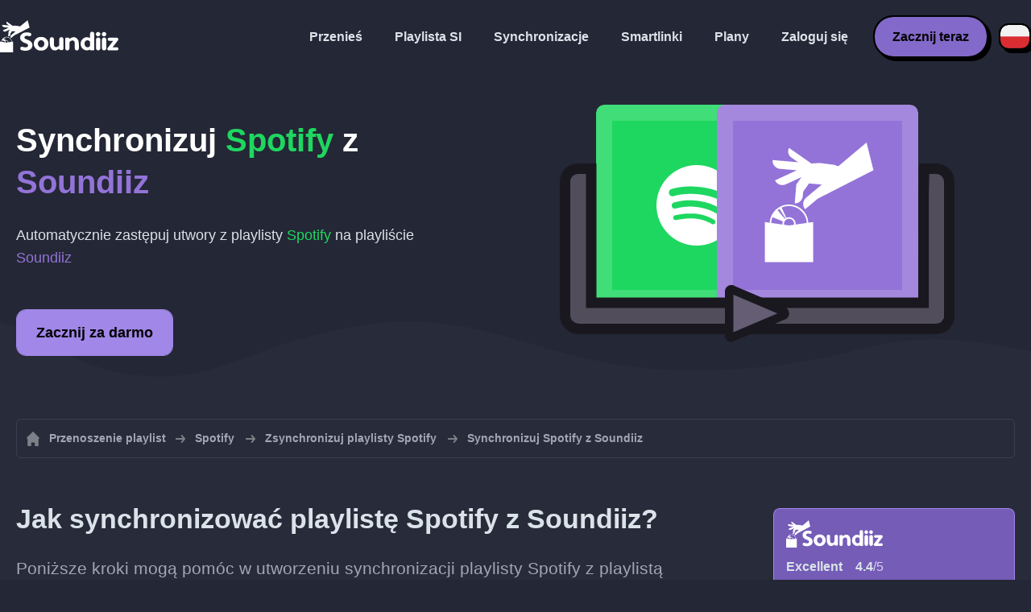

--- FILE ---
content_type: text/html; charset=UTF-8
request_url: https://soundiiz.com/pl/tutorial/sync-spotify-with-soundiiz
body_size: 6076
content:
                    <!DOCTYPE html>
<html class="theme-dark " lang="pl"  itemscope itemtype="https://schema.org/FAQPage">
<head>
    <meta charset="UTF-8" />
    <title>Synchronizowanie playlist Spotify z Soundiiz</title>
    <link rel="canonical" href="https://soundiiz.com/pl/tutorial/sync-spotify-with-soundiiz"/>

    <!-- HREFLANG -->
                                        <link rel="alternate" hreflang="x-default" href="https://soundiiz.com/tutorial/sync-spotify-with-soundiiz" />
                        <link rel="alternate" hreflang="en" href="https://soundiiz.com/tutorial/sync-spotify-with-soundiiz" />
                                            <link rel="alternate" hreflang="es" href="https://soundiiz.com/es/tutorial/sync-spotify-with-soundiiz" />
                                            <link rel="alternate" hreflang="fr" href="https://soundiiz.com/fr/tutorial/sync-spotify-with-soundiiz" />
                                            <link rel="alternate" hreflang="ru" href="https://soundiiz.com/ru/tutorial/sync-spotify-with-soundiiz" />
                                            <link rel="alternate" hreflang="pt" href="https://soundiiz.com/pt/tutorial/sync-spotify-with-soundiiz" />
                                            <link rel="alternate" hreflang="de" href="https://soundiiz.com/de/tutorial/sync-spotify-with-soundiiz" />
                                            <link rel="alternate" hreflang="it" href="https://soundiiz.com/it/tutorial/sync-spotify-with-soundiiz" />
                                            <link rel="alternate" hreflang="da" href="https://soundiiz.com/da/tutorial/sync-spotify-with-soundiiz" />
                                            <link rel="alternate" hreflang="nl" href="https://soundiiz.com/nl/tutorial/sync-spotify-with-soundiiz" />
                                            <link rel="alternate" hreflang="no" href="https://soundiiz.com/no/tutorial/sync-spotify-with-soundiiz" />
                                            <link rel="alternate" hreflang="pl" href="https://soundiiz.com/pl/tutorial/sync-spotify-with-soundiiz" />
                                            <link rel="alternate" hreflang="sv" href="https://soundiiz.com/sv/tutorial/sync-spotify-with-soundiiz" />
                                            <link rel="alternate" hreflang="zh" href="https://soundiiz.com/zh/tutorial/sync-spotify-with-soundiiz" />
                                            <link rel="alternate" hreflang="ja" href="https://soundiiz.com/ja/tutorial/sync-spotify-with-soundiiz" />
                                            <link rel="alternate" hreflang="ar" href="https://soundiiz.com/ar/tutorial/sync-spotify-with-soundiiz" />
                                            <link rel="alternate" hreflang="tr" href="https://soundiiz.com/tr/tutorial/sync-spotify-with-soundiiz" />
                                            <link rel="alternate" hreflang="hi" href="https://soundiiz.com/hi/tutorial/sync-spotify-with-soundiiz" />
            
    <meta name="description" itemprop="description" content="Automatycznie synchronizuj playlisty Spotify z Soundiiz. Postępuj zgodnie z tym samouczkiem, aby utworzyć swoją pierwszą synchronizację." />
            <link rel="image_src" type="image/png" href="https://soundiiz.com/build/static/il-social.png" />
        <meta name="author" content="Soundiiz" />
    <meta name="keywords" content="soundiiz, convert, convert playlists, transfer, syncing, smart links, free, apple music, streaming services, youtube music, deezer, soundcloud, tidal, qobuz, amazon, song, lastfm, youtube" />
    <meta name="robots" content="all" />
    <meta name="viewport" content="width=device-width, initial-scale=1" />
    <meta name="theme-color" content="#242735">

    <!-- Open graph -->
    <meta property="og:site_name" content="Soundiiz" />
    <meta property="og:title" content="Synchronizowanie playlist Spotify z Soundiiz" />
    <meta property="og:description" content="Automatycznie synchronizuj playlisty Spotify z Soundiiz. Postępuj zgodnie z tym samouczkiem, aby utworzyć swoją pierwszą synchronizację." />
    <meta property="og:type" content="website" />
            <meta property="og:image" content="https://soundiiz.com/build/static/il-social.png" />
        <meta property="og:url" content="https://soundiiz.com" />
    <meta property="fb:app_id" content="235280966601747" />


    <!-- Twitter graph -->
    <meta name="twitter:title" content="Synchronizowanie playlist Spotify z Soundiiz" />
    <meta name="twitter:description" content="Automatycznie synchronizuj playlisty Spotify z Soundiiz. Postępuj zgodnie z tym samouczkiem, aby utworzyć swoją pierwszą synchronizację." />
            <meta name="twitter:image" content="https://soundiiz.com/build/static/il-social-twitter.png" />
        <meta name="twitter:card" content="summary" />
    <meta name="twitter:site" content="@soundiizexp" />

    
    <link rel="shortcut icon" href="/favicon/favicon.ico" />
    <link rel="icon" sizes="32x32" href="/favicon/32x32.png" />
    <link rel="icon" sizes="16x16" href="/favicon/16x16.png" />
    <link rel="apple-touch-icon" sizes="180x180" href="/favicon/180x180.png" />

    <!-- Style -->
    <link rel="stylesheet" href="/build/e88102cae272aa7bb9c2.css" integrity="sha384-Eh8c+QztoWgEIjOxfFH/To2U6Il25vnI0YfhrEDxvFZxebeoIfkVinGw1+7DQlbq">
        <link rel="stylesheet" href="/build/7c6b2b5d4ab5c9436bd8.css" integrity="sha384-K7L7jGjmk6MgeDnKICV2cg2qVE7hb6pejGoN+eHhsAkBjgkT2mIyI/GUwnNJlnCN">
    <noscript id="deferred-styles">
            <link rel="stylesheet" href="/build/c54f336046caded9b13e.css" integrity="sha384-LATNDRzbh/7LeBSPOlWH8ZU0nChTz4VB7IUmZFTwY+8TNmkLtZcZreHgi0d/o3Q7">
    </noscript>
    <noscript id="scrolled-styles">
            <link rel="stylesheet" href="/build/66163cb7b1979ee2b0ca.css" integrity="sha384-OLBgp1GsljhM2TJ+sbHjaiH9txEUvgdDTAzHv2P24donTt6/529l+9Ua0vFImLlb">
    </noscript>
    <!-- End Style -->

    <script type="application/ld+json">
		{
			"@context": "https://schema.org",
			"@graph":[
			{
                "@type":"WebSite",
                "url": "https://soundiiz.com",
                "name": "Soundiiz",
                "description": "Automatycznie synchronizuj playlisty Spotify z Soundiiz. Postępuj zgodnie z tym samouczkiem, aby utworzyć swoją pierwszą synchronizację.",
                "alternateName": "Soundiiz: Przenoś playlisty i ulubione między różnymi usługami transmisji strumieniowej",
                "sameAs":[
                    "https://www.linkedin.com/company/9388497/",
                    "https://www.instagram.com/soundiizofficial",
                    "https://en.wikipedia.org/wiki/Soundiiz",
                    "https://www.facebook.com/Soundiiz",
                    "https://x.com/Soundiiz"
                ]
            },
            {
                "@type":"Organization",
                "url": "https://soundiiz.com",
                "name": "Soundiiz",
                "legalName": "BRICKOFT SAS",
                "sameAs":[
                    "https://www.linkedin.com/company/9388497/",
                    "https://www.instagram.com/soundiizofficial",
                    "https://en.wikipedia.org/wiki/Soundiiz",
                    "https://www.facebook.com/Soundiiz",
                    "https://x.com/Soundiiz"
                ],
                "logo": "/favicon/180x180.png",
                "email": "contact@soundiiz.com"
            },
            {
                "@type":[
                    "WebApplication",
                    "SoftwareApplication"
                 ],
                "operatingSystem":"all",
                "name":"Soundiiz",
                "image":"/favicon/180x180.png",
                "url":"https://soundiiz.com",
                "applicationCategory":"UtilitiesApplication",
                "aggregateRating": {
                    "@type": "AggregateRating",
                    "ratingValue": "4.4",
                    "ratingCount": "859",
                    "reviewCount": "859",
                    "bestRating": "5",
                    "worstRating": "1"
                },
                "offers": {
                    "@type":"Offer",
                    "price":"0",
                    "priceCurrency":"EUR"
                }
            }]
		}
    </script>
    <!-- Trad cookie -->
    <script>
      var cookieTrans = {
        message: 'Używamy plików cookie, aby poprawić komfort korzystania z naszych usług i pomóc nam zrozumieć, w jaki sposób użytkownicy z nich korzystają. Korzystając z tej strony, zgadzasz się na to użycie.',
        gotIt: 'OK',
        moreInfo: 'Sprawdź szczegóły'
      }
    </script>
    </head>
<body lang="pl" >
<div class="sdz-root sdz-static code-200 tutorials sync-spotify-with-soundiiz">
    <header id="header">
        <div class="navbar" role="navigation" dir="ltr">
            <div class="navbar-inner">
                <div class="soundiiz-logo">
                    <a href="/pl/" data-native="_blank" aria-label="Playlist Transfer" title="Soundiiz">
                        <img src="/build/static/logo-soundiiz.svg" alt="Playlist Transfer" height="36" />
                    </a>
                </div>
                <div class="clear"></div>
                <ul id="navigation" class="navigation">
                    <li class="navigation-item navigation-control" id="navControl"></li>
                    <li class="navigation-item"><a data-native="_blank" href="/pl/transfer-playlist-and-favorites" title="Przenieś">Przenieś</a></li>
                    <li class="navigation-item"><a data-native="_blank" href="/pl/ai-playlist-generator" title="Playlista SI">Playlista SI</a></li>
                    <li class="navigation-item"><a data-native="_blank" href="/pl/auto-sync-playlist" title="Automatycznie synchronizuj playlisty">Synchronizacje</a></li>
                    <li class="navigation-item"><a data-native="_blank" href="/pl/smartlink-for-playlist-curator" title="Smartlinki">Smartlinki</a></li>
                    <li class="navigation-item"><a data-native="_blank" href="/pl/pricing" title="Plany">Plany</a></li>
                    <li class="navigation-item"><a itemprop="url" href="/pl/login" title="Zaloguj się">Zaloguj się</a></li>
                    <li class="navigation-item item-app btn"><a href="/pl/register" title="Zacznij teraz">Zacznij teraz</a></li>
                    <li id="localePicker" class="locale-picker">
    <div id="currentLocale" class="current-locale locale-pl">
        <span class="flag flag-pl"></span>
    </div>
    <ul id="localeList" class="locale-list close">
                                    <li class="locale locale-en ">
                    <a title="English (US)" href="https://soundiiz.com/tutorial/sync-spotify-with-soundiiz">
                        <span class="flag flag-en"></span>English (US)
                    </a>
                </li>
                                                <li class="locale locale-es ">
                    <a title="Español" href="https://soundiiz.com/es/tutorial/sync-spotify-with-soundiiz">
                        <span class="flag flag-es"></span>Español
                    </a>
                </li>
                                                <li class="locale locale-fr ">
                    <a title="Français" href="https://soundiiz.com/fr/tutorial/sync-spotify-with-soundiiz">
                        <span class="flag flag-fr"></span>Français
                    </a>
                </li>
                                                <li class="locale locale-ru ">
                    <a title="Русский" href="https://soundiiz.com/ru/tutorial/sync-spotify-with-soundiiz">
                        <span class="flag flag-ru"></span>Русский
                    </a>
                </li>
                                                <li class="locale locale-pt ">
                    <a title="Português (Brasil)" href="https://soundiiz.com/pt/tutorial/sync-spotify-with-soundiiz">
                        <span class="flag flag-pt"></span>Português (Brasil)
                    </a>
                </li>
                                                <li class="locale locale-de ">
                    <a title="Deutsch" href="https://soundiiz.com/de/tutorial/sync-spotify-with-soundiiz">
                        <span class="flag flag-de"></span>Deutsch
                    </a>
                </li>
                                                <li class="locale locale-it ">
                    <a title="Italiano" href="https://soundiiz.com/it/tutorial/sync-spotify-with-soundiiz">
                        <span class="flag flag-it"></span>Italiano
                    </a>
                </li>
                                                <li class="locale locale-da ">
                    <a title="Dansk" href="https://soundiiz.com/da/tutorial/sync-spotify-with-soundiiz">
                        <span class="flag flag-da"></span>Dansk
                    </a>
                </li>
                                                <li class="locale locale-nl ">
                    <a title="Nederlands" href="https://soundiiz.com/nl/tutorial/sync-spotify-with-soundiiz">
                        <span class="flag flag-nl"></span>Nederlands
                    </a>
                </li>
                                                <li class="locale locale-no ">
                    <a title="Norsk" href="https://soundiiz.com/no/tutorial/sync-spotify-with-soundiiz">
                        <span class="flag flag-no"></span>Norsk
                    </a>
                </li>
                                                <li class="locale locale-pl locale-selected">
                    <a title="Polski" href="https://soundiiz.com/pl/tutorial/sync-spotify-with-soundiiz">
                        <span class="flag flag-pl"></span>Polski
                    </a>
                </li>
                                                <li class="locale locale-sv ">
                    <a title="Svenska" href="https://soundiiz.com/sv/tutorial/sync-spotify-with-soundiiz">
                        <span class="flag flag-sv"></span>Svenska
                    </a>
                </li>
                                                <li class="locale locale-zh ">
                    <a title="中文" href="https://soundiiz.com/zh/tutorial/sync-spotify-with-soundiiz">
                        <span class="flag flag-zh"></span>中文
                    </a>
                </li>
                                                <li class="locale locale-ja ">
                    <a title="日本語" href="https://soundiiz.com/ja/tutorial/sync-spotify-with-soundiiz">
                        <span class="flag flag-ja"></span>日本語
                    </a>
                </li>
                                                <li class="locale locale-ar ">
                    <a title="العربية" href="https://soundiiz.com/ar/tutorial/sync-spotify-with-soundiiz">
                        <span class="flag flag-ar"></span>العربية
                    </a>
                </li>
                                                <li class="locale locale-tr ">
                    <a title="Türkçe" href="https://soundiiz.com/tr/tutorial/sync-spotify-with-soundiiz">
                        <span class="flag flag-tr"></span>Türkçe
                    </a>
                </li>
                                                <li class="locale locale-hi ">
                    <a title="हिन्दी" href="https://soundiiz.com/hi/tutorial/sync-spotify-with-soundiiz">
                        <span class="flag flag-hi"></span>हिन्दी
                    </a>
                </li>
                        </ul>
</li>                </ul>
            </div>
        </div>
    </header>

      <div class="overhead overhead-tutorial overhead-tutorial-syncTo">
    <div class="overhead-wrapper">
        <div class="overhead-inner">
          <h1 class="overhead-title">Synchronizuj <span class="text-spotify">Spotify</span> z <span class="text-soundiiz">Soundiiz</span></h1>
          <p class="overhead-desc">Automatycznie zastępuj utwory z playlisty <span class="text-spotify">Spotify</span> na playliście <span class="text-soundiiz">Soundiiz</span></p>
            <div class="overhead-actions">
                <a class="btn btn-large btn-primary btn-webapp" href="/pl/webapp" title="Zacznij za darmo"> Zacznij za darmo</a>
            </div>
        </div>
        <div class="overhead-canvas sync-from-spotify-to-soundiiz">
          <div class="canvas">
            <div class="foreground">
              <div class="wrapper-syncTo">
                <div class="canvas-platform platform-source platform-spotify">
                  <div class="logo"></div>
                </div>
                <div class="canvas-platform platform-destination platform-soundiiz">
                  <div class="logo"></div>
                </div>
              </div>
            </div>
          </div>
        </div>
    </div>
    <div class="wave-separator"></div>
  </div>
  <section class="section section-auto section-breadcrumbs">
    <div class="container container-flex container-breadcrumbs container-new container-padding">
      <nav>
        <ol class="breadcrumbs" itemscope itemtype="https://schema.org/BreadcrumbList">
                          <li itemprop="itemListElement" itemscope
                  itemtype="https://schema.org/ListItem">
                <a itemprop="item" href="/pl/" title="Przenoszenie playlist">
                  <span itemprop="name">Przenoszenie playlist</span></a>
                <meta itemprop="position" content="1" />
              </li>
                                                                                      <li itemprop="itemListElement" itemscope
                  itemtype="https://schema.org/ListItem">
                <a itemprop="item" href="/pl/spotify" title="Spotify">
                  <span itemprop="name">Spotify</span></a>
                <meta itemprop="position" content="2" />
              </li>
                                  <li itemprop="itemListElement" itemscope
                      itemtype="https://schema.org/ListItem">
                    <a itemprop="item" href="/pl/spotify/sync-playlist" title="Zsynchronizuj playlisty Spotify">
                      <span itemprop="name">Zsynchronizuj playlisty Spotify</span></a>
                    <meta itemprop="position" content="3" />
                  </li>
                              <li>Synchronizuj Spotify z Soundiiz</li>
                    </ol>
      </nav>
    </div>
  </section>
  <section class="section section-tutorials">
    <div class="container container-flex container-full container-row container-tutorials container-new container-padding">
      <div class="all-tutorials">
          <div class="recap-box">
    <div class="recap-box-wrapper">
        <div class="recap-box-header">
            <div class="recap-box-logo"></div>
            <div class="trustpilot">
    <span class="trustpilot-score">Excellent</span>
    <span class="trustpilot-score-number"><strong>4.4</strong>/5</span>
    </div>        </div>
        <div class="recap-box-content">
            <div class="recap-box-title">Najlepsze rozwiązanie do zarządzania kolekcją muzyki online!</div>
            <ul class="recap-box-features">
                <li>Obsługiwane serwisy muzyczne: 41</li>
                <li>Przenoś swoje playlisty i ulubione</li>
                <li>Nie trzeba instalować żadnej aplikacji</li>
            </ul>
        </div>
    </div>
    <div class="recap-box-footer">
        <a class="btn btn-large recap-box-action" href="/pl/webapp/playlists" title="Zacznij za darmo">Zacznij za darmo</a>
    </div>
</div>          <article class="tutorial" itemscope itemprop="mainEntity" itemtype="https://schema.org/Question">
    <h2 itemprop="name">Jak synchronizować playlistę Spotify z Soundiiz?</h2>
    <div itemscope itemprop="acceptedAnswer" itemtype="https://schema.org/Answer">
            <p class="group-subtitle">Poniższe kroki mogą pomóc w utworzeniu synchronizacji playlisty Spotify z playlistą Soundiiz. Po utworzeniu synchronizacji utwory z playlisty Spotify będą codziennie / co tydzień / co miesiąc automatycznie scalane z playlistą Soundiiz.</p>
        <div class="sticks">
            <a href="/pl/pricing" class="stick stick-free">Za darmo (1 synchronizacja)</a>
            <a href="/pl/pricing" class="stick stick-premium">Premium</a>
            <span class="stick stick-category stick-playlists ">Playlisty</span>
            <span class="stick stick-tool stick-synchronize">Synchronizuj</span>
        </div>
        <div itemprop="text">
            <ol class="process process-primary break-row">
                <li>Wybierz narzędzie synchronizacji w Soundiiz</li>
                <li>Wybierz źródłową playlistę w Spotify i odpowiednią playlistę w Soundiiz.</li>
                <li>Skonfiguruj częstotliwość i opcje synchronizacji</li>
                <li>Potwierdź wybór i gotowe!</li>
            </ol>
        </div>
        <div class="notification-message info-message">
            <div class="message-content">
                <div class="message-libelle">Zajrzyj na naszą stronę objaśnień, aby dowiedzieć się więcej o <a href='/pl/auto-sync-playlist' class='link'>Synchronizowaniu, czyli automatycznym aktualizowaniu playlist w różnych usługach transmisji strumieniowej</a>.</div>
            </div>
        </div>
        </div>
</article>          <article class="tutorial" itemscope itemprop="mainEntity" itemtype="https://schema.org/Question">
    <h2 itemprop="name">Jak zsynchronizować ostatnie przeniesienie z Spotify do Soundiiz?</h2>
    <div itemscope itemprop="acceptedAnswer" itemtype="https://schema.org/Answer">
            <p class="group-subtitle">Zdarzyło Ci się niedawno przekonwertować playlistę Spotify na format Soundiiz i teraz chcesz synchronizować te dwie playlisty? Wystarczy wykonać poniższe kroki:</p>
        <div class="sticks">
          <a href="/pl/pricing" class="stick stick-free">Za darmo (1 synchronizacja)</a>
          <a href="/pl/pricing" class="stick stick-premium">Premium</a>
          <span class="stick stick-category stick-playlists ">Playlisty</span>
          <span class="stick stick-tool stick-synchronize">Synchronizuj</span>
        </div>
        <div itemprop="text">
          <ol class="process process-primary break-row">
              <li>W Soundiiz przejdź do interfejsu „Niedawne przeniesienia”.</li>
              <li>Znajdź wykonane przez siebie przeniesienie z Spotify do Soundiiz i wybierz opcję „Synchronizuj”.</li>
              <li>Skonfiguruj częstotliwość i opcje synchronizacji</li>
              <li>Potwierdź wybór i gotowe!</li>
          </ol>
        </div>
        </div>
</article>          
    
<article class="tutorial" itemscope itemprop="mainEntity" itemtype="https://schema.org/Question">
    <h2 itemprop="name">Co to jest Spotify?</h2>
    <div itemscope itemprop="acceptedAnswer" itemtype="https://schema.org/Answer">
        <div itemprop="text">
            <p>Dzięki dostępowi do milionów utworów o dźwięku wysokiej jakości za pomocą komputera, urządzenia przenośnego i innych urządzeń, Spotify bardziej niż kiedykolwiek ułatwia wielbicielom muzyki jej legalne odtwarzanie i udostępnianie. Wystarczy założyć konto.</p>
        </div>
    </div>
</article>

<article class="tutorial" itemscope itemprop="mainEntity" itemtype="https://schema.org/Question">
    <h2 itemprop="name">Co to jest Soundiiz?</h2>
    <div itemscope itemprop="acceptedAnswer" itemtype="https://schema.org/Answer">
        <div itemprop="text">
            <p>Soundiiz to najbardziej kompletne narzędzie online do zarządzania biblioteką muzyki między wieloma usługami. Oferuje prostą metodę importu i eksportu playlist oraz ulubionych utworów, wykonawców i albumów.</p>
        </div>
    </div>
</article>

      </div>
      <div class="sidebar-tutorials">
          <div class="recap-box">
    <div class="recap-box-wrapper">
        <div class="recap-box-header">
            <div class="recap-box-logo"></div>
            <div class="trustpilot">
    <span class="trustpilot-score">Excellent</span>
    <span class="trustpilot-score-number"><strong>4.4</strong>/5</span>
    </div>        </div>
        <div class="recap-box-content">
            <div class="recap-box-title">Najlepsze rozwiązanie do zarządzania kolekcją muzyki online!</div>
            <ul class="recap-box-features">
                <li>Obsługiwane serwisy muzyczne: 41</li>
                <li>Przenoś swoje playlisty i ulubione</li>
                <li>Nie trzeba instalować żadnej aplikacji</li>
            </ul>
        </div>
    </div>
    <div class="recap-box-footer">
        <a class="btn btn-large recap-box-action" href="/pl/webapp/playlists" title="Zacznij za darmo">Zacznij za darmo</a>
    </div>
</div>          <div class="other-tutorials">
            <h4>Inne samouczki</h4>
                              <a href="/pl/tutorial/sync-deezer-with-spotify" class="tutorial-link" title="Synchronizuj playlisty między Deezer a Spotify">Synchronizuj playlisty między Deezer a Spotify</a>
                                            <a href="/pl/tutorial/sync-spotify-with-youtube-music" class="tutorial-link" title="Synchronizuj playlisty między Spotify a YouTube Music">Synchronizuj playlisty między Spotify a YouTube Music</a>
                                            <a href="/pl/tutorial/sync-spotify-with-deezer" class="tutorial-link" title="Synchronizuj playlisty między Spotify a Deezer">Synchronizuj playlisty między Spotify a Deezer</a>
                                              <a href="/pl/tutorial/sync-apple-music-with-tidal" class="tutorial-link" title="Synchronizuj playlisty między Apple Music a TIDAL">Synchronizuj playlisty między Apple Music a TIDAL</a>
                                              <a href="/pl/tutorial/sync-soundcloud-with-qobuz" class="tutorial-link" title="Synchronizuj playlisty między SoundCloud a Qobuz">Synchronizuj playlisty między SoundCloud a Qobuz</a>
                          <a href="/pl/tutorial/synchronize" class="btn btn-basic btn-block btn-small">Inne samouczki</a>
          </div>
      </div>
    </div>
  </section>
  <section class="section section-hub-redirects">
    <div class="container container-flex container-row container-hub-redirects container-new container-padding">
        <div class="hub-redirects">
                        <a href="/pl/spotify" title="Inne samouczki Spotify" class="hub-redirect hub-redirect-source hub-redirect-spotify">
                <div class="hub-redirect-pretitle">Inne samouczki</div>
                <div class="hub-redirect-title"><strong class="text-spotify">Spotify</strong></div>
            </a>
                                    <a href="/pl/soundiiz" title="Inne samouczki Soundiiz" class="hub-redirect hub-redirect-destination hub-redirect-soundiiz">
                <div class="hub-redirect-pretitle">Inne samouczki</div>
                <div class="hub-redirect-title"><strong class="text-soundiiz">Soundiiz</strong></div>
            </a>
                    </div>
    </div>
</section>
    <footer>
        <div class="container container-new container-footer container-padding">
            <nav class="footer-nav">
                <a href="/pl/" title="Soundiiz: convert playlists" class="footer-logo"></a>
                <ul class="footer-inner">
                    <li class="footer-link"><a href="/blog/" data-native="_blank" title="Blog"> Blog</a></li>
                    <li class="footer-link"><a href="/pl/tutorial" data-native="_blank" title="Samouczki"> Samouczki</a></li>
                    <li class="footer-link"><a href="https://support.soundiiz.com/hc/en-us" target="_blank" rel="noopener" title="Centrum pomocy">Centrum pomocy</a></li>
                    <li class="footer-link"><a href="/pl/partners" data-native="_blank" title="Nasi partnerzy"> Nasi partnerzy</a></li>
                    <li class="footer-link"><a href="/pl/about" data-native="_blank" title="O nas">O nas</a></li>
                    <li class="footer-link"><a href="/pl/brand" data-native="_blank" title="Materiały dla prasy"> Materiały dla prasy</a></li>
                    <li class="footer-link"><a href="https://support.soundiiz.com/hc/en-us/requests/new" data-native="_blank" title="Skontaktuj się z nami"> Skontaktuj się z nami</a></li>
                    <li class="footer-link"><a href="/pl/api" data-native="_blank" title="Programiści (API)"> Programiści (API)</a></li>
                    <li class="footer-link"><a href="https://play.google.com/store/apps/details?id=fr.brickoft.soundiiz&referrer=utm_source%3Dsoundiiz%26utm_medium%3Dfooter" target="_blank" rel="noopener" title="Android app">Android App</a></li>
                </ul>
            </nav>
        </div>
        <div class="footer-cr">
            <div class="container container-new container-footer container-padding">
                <div class="footer-cr-inner">
                    <div class="cr-items">
                        <div class="cr-item">© 2026 Brickoft</div>
                        <a href="/pl/terms" data-native="_blank" title="Prywatność i warunki" class="cr-item cr-link">Prywatność i warunki</a>
                        <a href="https://status.soundiiz.com/" target="_blank" rel="noopener" data-native="_blank" title="Status usług" class="cr-item cr-link"> Status usług</a>
                    </div>
                    <div class="cr-follow-links">
                        <a href="https://www.facebook.com/Soundiiz" title="Facebook" rel="noreferrer" target="_blank" class="cr-follow-link link-facebook"></a>
                        <a href="https://www.instagram.com/soundiizofficial/" title="Instagram" rel="noreferrer" target="_blank" class="cr-follow-link link-instagram"></a>
                        <a href="https://x.com/soundiiz" title="X" rel="noreferrer" target="_blank" class="cr-follow-link link-twitter"></a>
                        <a href="https://www.youtube.com/channel/UCV1Vcu3E9IJKkn-Ss8yt4xg" title="YouTube" rel="noreferrer" target="_blank" class="cr-follow-link link-youtube"></a>
                        <a href="https://www.linkedin.com/company/soundiiz" data-native="_blank" title="Linkedin" rel="noreferrer"  class="cr-follow-link link-linkedin"></a>
                        <a href="https://www.reddit.com/r/Soundiiz/" data-native="_blank" title="Reddit" rel="noreferrer"  class="cr-follow-link link-reddit"></a>
                    </div>
                </div>
            </div>
        </div>
    </footer>
    <div id="cookieconsent"></div>
</div>

<!---------------- Autres js ------------------------------------------------->
<script src="/build/b6338284293b5a4e5286.js" integrity="sha384-7FYvjhSjEzB6RSG5pkeRk2QXDLukzedrpHGfuDVL+I4Nc9QHhuIXySOVcpMAbn+G"></script><script src="/build/e88102cae272aa7bb9c2.js" integrity="sha384-oq6z2YoF3P5zRRLgQugGIct3pfibGm7JuGrzjs0Q8GsMaHEAn5e4J4J0rghvyBGN"></script>
<script src="/build/c8097ee712a9d873520a.js" integrity="sha384-noE6XkwpSGhkU0VsFMEKv57rKsb9o+qGkGk8awbBJXxVXvdgn/U9Sx2N9vPWP5t9"></script>
    <script src="/build/7c6b2b5d4ab5c9436bd8.js" integrity="sha384-5c1cdhHpauhSyBeaV9twVX1AWUnXwv6IGfMtHhdl7gfC0u4F8ERIAFdPWQKFne4N"></script>
<noscript class="deferred-script">
    <script src="/build/5b86d20d5e4a879bca18.js" integrity="sha384-fT9aCTEqYdULf8yUV0FPqEvaX4yJ14jTzQm6cRJpAx43CnGrBweBmmZqc+Vv7M/K"></script>
        <script src="/build/c54f336046caded9b13e.js" integrity="sha384-YSRtWlOJG2T2BZXOxC32Y46/aZpU1OIfemGHmKtng+lozB6dxdpKcxDLCuFFgeKH"></script>
</noscript>
<noscript class="scrolled-script">
    <script src="/build/811556d62d9e8af66b8e.js" integrity="sha384-GkY3WE2FeM8Nsbd1OOmJrBttj0zJjPT2Frpgt2SERDhlo53wwaHBdVxJYN38s5NP"></script>
        <script src="/build/66163cb7b1979ee2b0ca.js" integrity="sha384-Jztli/z7ad5pJXqYqOz9FCy3WiF5jiqYwPoWybSoUY6Y2zxn6kjmggZGcMNCMeYl"></script>
</noscript>
</body>
</html>


--- FILE ---
content_type: image/svg+xml
request_url: https://soundiiz.com/build/images/28b8403d..svg
body_size: 1399
content:
<svg xmlns="http://www.w3.org/2000/svg" xml:space="preserve" width="771.8" height="212.9"><path fill="#fff" d="M73.2 98.4 101.1 75l-22.7-2-10.3 14.7-.7 8.1c-.6 7.3-7 12.9-14.3 12.6l.1-.6 2.9-33.2 9.2-13.1-27.7 12.9c-7.3 3.4-15.9.2-19.3-7l38.7-18-29.9-2.6c-8-.7-13.9-7.7-13.2-15.7l45.4 4L47 26.5c-5.5-3.9-7.1-11.3-4-17l39.4 27.6.1.1 15.5-.9 24.9 3.3 7.3 2.6 50.1-42 12.4 49.3-99.2 50.9-22.2 18.7c-5-6.4-4.2-15.6 1.9-20.7M8.6 144.8c0 18.9 15.4 34.3 34.3 34.3s34.3-15.4 34.3-34.3-15.4-34.3-34.3-34.3-34.3 15.4-34.3 34.3m26-3.3c.6-1.4 1.4-2.6 2.5-3.5.3-.3.6-.5 1-.7s.7-.4 1.1-.6c1.1-.5 2.4-.8 3.7-.8 4.9 0 8.9 4 8.9 8.9q0 1.8-.6 3.3c-.6 1.4-1.4 2.6-2.6 3.5-.3.3-.6.5-1 .7s-.7.4-1.1.6c-1.1.5-2.4.8-3.7.8-4.9 0-8.9-4-8.9-8.9.1-1.2.3-2.3.7-3.3M63.1 169c-1.1.9-2.2 1.7-3.4 2.5l-10.6-16.8c.4-.3.9-.6 1.2-.9zm-40.5-48.4c1.1-.9 2.2-1.7 3.4-2.5L36.6 135c-.4.3-.9.6-1.2.9zm51.8 24.2c0 4.1-.8 8.1-2.3 11.7l-18.5-7.4c.5-1.3.8-2.8.8-4.3 0-6.4-5.2-11.7-11.7-11.7-1.7 0-3.3.4-4.8 1.1l-8.2-18.1c4-1.8 8.4-2.8 13-2.8 17.6 0 31.7 14.1 31.7 31.5m-63.1 0c0-4.1.8-8.1 2.3-11.7l18.5 7.4c-.5 1.3-.8 2.8-.8 4.3 0 6.4 5.2 11.7 11.7 11.7 1.7 0 3.3-.4 4.8-1.1l8.2 18.1c-4 1.8-8.4 2.8-13 2.8-17.5.1-31.7-14.1-31.7-31.5m169.4-14.7c10.6 3.9 18.3 8.7 23.2 14.4s7.4 12.7 7.4 21.1c0 10.2-3.6 18.5-10.7 25.1-8.4 7.9-20.8 11.8-37 11.8-6.1 0-13.9-1.4-23.3-4.1-3-.9-5.3-2.6-6.8-5.3s-2-5.5-1.2-8.5l.1-.3c.8-3.2 2.6-5.6 5.5-7.2q4.35-2.4 9-.9c7.6 2.4 13.7 3.5 18.3 3.5q8.4 0 13.2-3.3c3.2-2.1 4.8-5.1 4.8-8.9 0-3.3-1.4-6.2-4.3-8.5q-4.35-3.6-15-7.2c-21.8-7.8-32.7-19.6-32.7-35.3 0-10.7 4.1-19.3 12.4-25.8 8.3-6.6 19.1-9.9 32.5-9.9 4.8 0 11.3 1 19.5 3.1 3.1.7 5.4 2.5 7 5.2q2.4 4.2 1.2 8.7l-.1.3c-.9 2.9-2.6 5.2-5.3 6.7s-5.5 1.8-8.4 1c-5.4-1.5-10.1-2.2-14.2-2.2-5.3 0-9.5 1.1-12.5 3.4-2.6 2-4 4.5-4 7.4 0 3.4 1.7 6.2 5.1 8.5 2.8 1.7 8.2 4.1 16.3 7.2m89.8-19c12.5 0 23.2 4.4 31.9 13.3 8.8 8.8 13.3 19.5 13.3 31.9 0 12.5-4.4 23.2-13.3 31.9-8.8 8.8-19.4 13.3-31.9 13.3-.9 0-1.7 0-2.5-.1-.9.1-1.8.1-2.7.1-12.5 0-23.1-4.4-31.9-13.3-8.8-8.8-13.2-19.4-13.2-31.9 0-12.4 4.4-23 13.2-31.9 8.8-8.8 19.5-13.3 31.9-13.3.9 0 1.7 0 2.7.1.9-.1 1.7-.1 2.5-.1M268 180c5.9 0 10.9-2.4 15.1-7.1 4.1-4.7 6.2-10.2 6.2-16.8 0-6.5-2.1-12.1-6.2-16.8-4.2-4.6-9.2-7-15.1-7s-10.9 2.3-15.1 7-6.3 10.2-6.3 16.8q0 9.75 6.3 16.8c4.3 4.8 9.3 7.1 15.1 7.1m56.4-54.3q0-5.4 3.9-9.3t9.3-3.9h.3c3.7 0 6.8 1.3 9.4 3.9q3.9 3.9 3.9 9.3v32.5c0 9.7 2.7 15.9 8.1 18.5q8.4 4.2 17.7-1.5c5.3-3.3 8.4-6.9 9-10.8q.15-.9.3-2.1c0 .1 0 0 .1-.1v-36.6q0-5.4 3.9-9.3c2.6-2.6 5.7-3.9 9.4-3.9h.3c3.7 0 6.8 1.3 9.4 3.9q3.9 3.9 3.9 9.3v63.5c0 2.4-.9 4.4-2.6 6.1s-3.7 2.5-6.1 2.5h-9.9c-2.4 0-4.4-.8-6-2.5-1.7-1.7-2.6-3.7-2.6-6v-.1c-10.8 6.4-17.5 9.8-20.1 10.3-13.2 2.7-23.6-.8-31.3-10.5q-10.05-12.6-10.2-32.7v-30.5zm189.9 61.6q0 5.4-3.9 9.3c-2.6 2.6-5.7 3.9-9.4 3.9h-.3q-5.4 0-9.3-3.9t-3.9-9.3v-32.5c0-9.7-2.7-15.9-8.1-18.5q-8.55-4.2-17.7 1.5c-5.3 3.3-8.4 6.9-9.1 10.8q-.15.9-.3 2.1l-.1.1v36.6q0 5.4-3.9 9.3t-9.3 3.9h-.4q-5.4 0-9.3-3.9t-3.9-9.3v-63.5c0-2.4.8-4.4 2.5-6.1s3.8-2.6 6.2-2.6h9.9c2.4 0 4.4.9 6 2.6 1.7 1.7 2.5 3.7 2.5 6v.1c10.8-6.4 17.6-9.8 20.1-10.3 13.1-2.7 23.6.8 31.3 10.4 6.7 8.4 10 19.4 10.1 32.8zm72.7-68.9V90c0-3.7 1.3-6.8 4-9.5 2.6-2.6 5.8-4 9.5-4h.3c3.7 0 6.8 1.3 9.5 4 2.6 2.6 4 5.8 4 9.5v104.4c0 1.5-.5 2.9-1.6 4q-1.65 1.5-3.9 1.5h-16.2c-1.6 0-2.8-.5-3.9-1.5-1.1-1.1-1.6-2.4-1.6-3.9v-.1c-6.3 3.7-12.9 5.5-20.1 5.5-11.4 0-21.2-4.2-29.3-12.7s-12.1-18.7-12.1-30.7c0-12.1 4-22.3 12.1-30.8S555.6 113 567 113c7-.1 13.7 1.7 20 5.4m-35.7 37.3c0 6.5 1.7 12 5.2 16.6 3.5 4.5 7.7 6.8 12.7 6.8 2.9.5 5.9.2 8.8-.8 5.9-2 8.9-6.5 9-13.7v-21.5c-1.3-3.6-4.5-6.3-9.5-8.3-5.7-2.2-11.5-2-17.2.9-2.8 1.3-5 3.8-6.6 7.4-1.6 3.4-2.3 7.3-2.3 11.5v1.1zm98.5-52.7q-4.2 4.2-10.2 4.2c-4 0-7.5-1.4-10.3-4.2-2.8-2.9-4.2-6.3-4.2-10.3q0-6 4.2-10.2c2.9-2.8 6.3-4.2 10.3-4.2q6 0 10.2 4.2c2.9 2.8 4.3 6.2 4.3 10.2s-1.4 7.4-4.3 10.3m-9.9 96.9c-3.9 0-7.2-1.4-10-4.1-2.7-2.7-4-6-4-9.9V129c0-3.8 1.3-7.1 4-9.9 2.8-2.8 6.1-4.1 10-4.1h.3c3.8 0 7.1 1.4 9.9 4.1s4.1 6.1 4.1 9.9v56.9c0 3.9-1.4 7.2-4.1 9.9-2.8 2.8-6.1 4.1-9.9 4.1zm48.6-96.9q-4.2 4.2-10.2 4.2c-4 0-7.5-1.4-10.3-4.2-2.8-2.9-4.2-6.3-4.2-10.3q0-6 4.2-10.2c2.9-2.8 6.3-4.2 10.3-4.2q6 0 10.2 4.2c2.9 2.8 4.3 6.2 4.3 10.2s-1.4 7.4-4.3 10.3m-10 96.9c-3.9 0-7.2-1.4-10-4.1-2.7-2.7-4-6-4-9.9V129c0-3.8 1.3-7.1 4-9.9 2.8-2.8 6.1-4.1 10-4.1h.3c3.8 0 7.1 1.4 9.9 4.1s4.1 6.1 4.1 9.9v56.9c0 3.9-1.4 7.2-4.1 9.9-2.8 2.8-6.1 4.1-9.9 4.1zm83.3-20.1c4.8 0 7.9 2.2 9.4 6.7l.1.3c1.1 3.2.7 6.2-1.3 9q-3 4.2-8.1 4.2h-52.6c-2.7 0-5-.9-6.9-2.8-1.9-2-2.8-4.3-2.8-7v-.2c0-2.2.7-4.2 2.1-5.9l36.5-47.6h-26.3c-4.8 0-7.9-2.2-9.5-6.7v-.3c-1.1-3.2-.7-6.2 1.3-9q3-4.2 8.1-4.2h49.4q4.2 0 7.2 3c2 2 3 4.4 3 7.3v.1c0 2.4-.7 4.4-2.1 6.3l-35.6 46.8z"/><path fill="#fff" d="M85.7 212.9H0v-71.3l42.9 6.3 42.8-6.3z"/></svg>